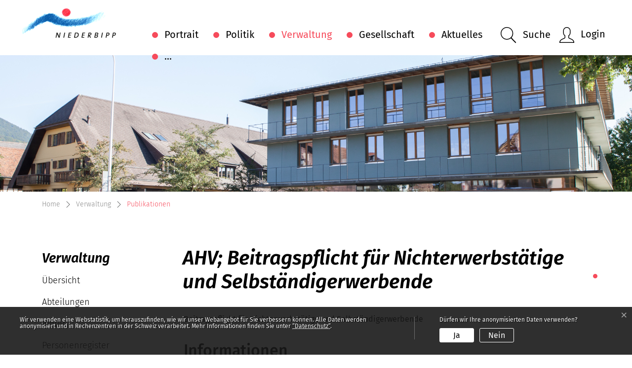

--- FILE ---
content_type: text/html; charset=UTF-8
request_url: https://www.niederbipp.ch/publikationen/55988
body_size: 11863
content:
<!doctype html>

    <html lang="de-CH"> 
<head>
    
    <meta charset="UTF-8"/><meta property="cms:stats-title" content="Verwaltung/Publikationen/AHV; Beitragspflicht für Nichterwerbstätige und Selbständigerwerbende">
        <meta property="cms:stats-objtype" content="publikation">                            <meta property="cms:stats-type" content="optin">
    <meta property="cms:stats-objid" content="55988">
    <meta property="cms:stats-trackerid"
          content="225">
    <meta property="cms:stats-url" content="https://stats.i-web.ch/statistic.php">

    <meta name="keywords" content="AHV, Beitragspflicht"/>
            <meta http-equiv="x-ua-compatible" content="ie=edge">
    <meta name="viewport" content="width=device-width, initial-scale=1">

            <title>    Niederbipp - AHV; Beitragspflicht für Nichterwerbstätige und Selbständigerwerbende
</title>

            <meta property="og:title" content="AHV; Beitragspflicht für Nichterwerbstätige und Selbständigerwerbende" />
<meta property="og:type" content="" />
<meta property="og:url" content="https://www.niederbipp.ch/publikationen/55988" />

                    <link href="/compiled/legacy/css/legacy.9c5facc20eacee6a3099.css" type="text/css" rel="stylesheet"/><link rel="shortcut icon" href="/dist/niederbipp/2021/images/icons/favicon.9e35457aee8aabd748c7.ico" />
    <link rel="apple-touch-icon" sizes="180x180" href="/dist/niederbipp/2021/images/icons/apple-touch-icon.63d96728ad402d2aee86.png">
    <link rel="icon" type="image/png" sizes="32x32" href="/dist/niederbipp/2021/images/icons/favicon-32x32.38fd0b92dd21706f93c2.png">
    <link rel="icon" type="image/png" sizes="16x16" href="/dist/niederbipp/2021/images/icons/favicon-16x16.a61501ef7d85e67a1278.png">
    <link rel="mask-icon" href="/dist/niederbipp/2021/images/icons/safari-pinned-tab.969bd5d24110294020ff.svg" color="#5bbad5">
    <link href="/dist/niederbipp/2021/css/main.bb36291fbcc3a8a51256.css"
        type="text/css"
        rel="stylesheet" />
        <script type="text/javascript" src="/compiled/legacy/js/legacy.51916f73dcb2b798ddfe.js"></script>
<link rel="stylesheet" href="/assets/styles/app-99aa06d3014798d86001c324468d497f.css">
<script type="importmap">
{
    "imports": {
        "app": "/assets/app-984d9b8fe51b35b653b538b1fef3f048.js",
        "/assets/styles/app.css": "data:application/javascript,"
    }
}
</script>
<link rel="modulepreload" href="/assets/app-984d9b8fe51b35b653b538b1fef3f048.js">
<script type="module">import 'app';</script>
        </head>

    <body data-header-selector=".header-container" data-footer-selector=".footer-container" class="publikation_55988">

            
    
        <div class="icms-a4a-sprunglinks">
    <ul><li>
                <a accesskey="0" title="[ALT + 0]" href="/_rtr/home" class="sr-only sr-only-focusable">zur Startseite</a>
            </li><li>
            <a accesskey="1" title="[ALT + 1]" href="#icms-navbar" class="sr-only sr-only-focusable">Direkt zur Hauptnavigation</a>
        </li>
        <li>
            <a accesskey="2" title="[ALT + 2]" href="#maincontent" class="sr-only sr-only-focusable">Direkt zum Inhalt</a>
        </li>
        <li>
            <a accesskey="3" title="[ALT + 3]" href="/_rtr/suchformular" class="sr-only sr-only-focusable">Direkt zur Suche</a>
        </li>
        <li>
            <a accesskey="4" title="[ALT + 4]" href="/_rtr/index" class="sr-only sr-only-focusable">Direkt zum Stichwortverzeichnis</a>
        </li></ul>
</div>

        
<header id="site-header" class="fixed-top header-container"><div class="header__middle container-fluid">
            <div class="container">
                <div class="row">
                    <div class="col-2">
                        <a href="/" class="navbar-brand">
                                                            <picture>
                                    <source srcset="/dist/niederbipp/2021/images/logo-mobile.742e490f6c7b19e5beda.png" media="(max-width: 767px)">
                                    <img src="/dist/niederbipp/2021/images/logo.6f8baea775a09a1e659d.png" alt="Niederbipp" />
                                </picture>
                                                        <span class="sr-only">Niederbipp</span>
                        </a>
                    </div>
                    
                    <div class="col-8">
                        <nav class="icms-mainmenu-container navbar-md-collapse mt-md-3">
                            <div id="icms-navbar"
                            data-open-to-current="0"
                            data-elippsis-overflow="1"
                            class="w-100 justify-content-between"
                            data-hamburger-hidden-above="767">
                                <ul id="menu-main-menu" class="order-first">
            <li class="first has-sub menu-item  menu-portrait menu-level-1"><a href="/portrait">Portrait</a><ul class="sub-menu sub-menu-level-2">
            <li class="icms-menu-repeated-title"><a class="menuLevelTitle" href="/portrait">
                    Portrait
                    </a></li>
                <li class="first menu-item  menu-portraitmain menu-level-2"><a href="/portraitmain">Übersicht </a>
        </li><li class="has-sub menu-item  menu-kennzahlen menu-level-2"><a href="/kennzahlen">Kennzahlen</a><ul class="sub-menu sub-menu-level-3">
            <li class="icms-menu-repeated-title"><a class="menuLevelTitle" href="/kennzahlen">
                    Kennzahlen
                    </a></li>
                <li class="first last menu-item  menu-steuerfuss menu-level-3"><a href="/steuerfuss">Steuerfuss</a>
        </li>
        </ul>
        </li><li class="menu-item  menu-arbeitgeberin menu-level-2"><a href="/arbeitgeberin">Arbeitgeberin</a>
        </li><li class="menu-item  menu-geschichte menu-level-2"><a href="/geschichte">Geschichte</a>
        </li><li class="menu-item  menu-fotoalbum menu-level-2"><a href="/fotoalbum">Fotoalbum</a>
        </li><li class="last menu-item  menu-notfallnummern menu-level-2"><a href="/notfallnummern">Notfallnummern</a>
        </li>
        </ul>
        </li><li class="has-sub menu-item  menu-politik menu-level-1"><a href="/politik">Politik</a><ul class="sub-menu sub-menu-level-2">
            <li class="icms-menu-repeated-title"><a class="menuLevelTitle" href="/politik">
                    Politik
                    </a></li>
                <li class="first menu-item  menu-gemeinderat menu-level-2"><a href="/gemeinderat">Gemeinderat</a>
        </li><li class="menu-item  menu-behoerden menu-level-2"><a href="/behoerden">Behörden</a>
        </li><li class="menu-item  menu-behoerdenmitglieder menu-level-2"><a href="/behoerdenmitglieder">Behördenmitglieder</a>
        </li><li class="menu-item  menu-parteien menu-level-2"><a href="/parteien">Parteien</a>
        </li><li class="menu-item  menu-burgergemeinde menu-level-2"><a href="/burgergemeinde">Burgergemeinde</a>
        </li><li class="last has-sub menu-item  menu-kirchgemeinden menu-level-2"><a href="/kirchgemeinden">Kirchgemeinden</a><ul class="sub-menu sub-menu-level-3">
            <li class="icms-menu-repeated-title"><a class="menuLevelTitle" href="/kirchgemeinden">
                    Kirchgemeinden
                    </a></li>
                <li class="first menu-item  menu-refkirche menu-level-3"><a href="/refkirche">Reformierte Kirchgemeinde</a>
        </li><li class="last menu-item  menu-kathkirche menu-level-3"><a href="/kathkirche">Katholische Kirchgemeinde</a>
        </li>
        </ul>
        </li>
        </ul>
        </li><li class="currentAncestor has-sub menu-item  menu-verwaltung menu-level-1"><a href="/verwaltung">Verwaltung</a><ul class="sub-menu sub-menu-level-2">
            <li class="icms-menu-repeated-title"><a class="menuLevelTitle" href="/verwaltung">
                    Verwaltung
                    </a></li>
                <li class="first menu-item  menu-verwaltungmain menu-level-2"><a href="/verwaltungmain">Übersicht </a>
        </li><li class="menu-item  menu-abteilungen menu-level-2"><a href="/abteilungen">Abteilungen</a>
        </li><li class="menu-item  menu-aemter menu-level-2"><a href="/aemter">Ämter</a>
        </li><li class="menu-item  menu-personenregister menu-level-2"><a href="/personenregister">Personenregister</a>
        </li><li class="menu-item  menu-online-schalter menu-level-2"><a href="/online-schalter">Online-Schalter</a>
        </li><li class="active menu-item  menu-publikationen menu-level-2"><a href="/publikationen">Publikationen<span class="sr-only">(ausgewählt)</span></a>
        </li><li class="menu-item  menu-reglemente menu-level-2"><a href="/reglemente">Reglemente</a>
        </li><li class="menu-item  menu-vernehmlassungen menu-level-2"><a href="/vernehmlassungen">Vernehmlassungen</a>
        </li><li class="menu-item  menu-abfallmerkblatt menu-level-2"><a href="/abfallmerkblatt">Abfallentsorgung</a>
        </li><li class="menu-item  menu-ga-tageskarten menu-level-2"><a href="/gatageskarten">GA-Tageskarten</a>
        </li><li class="menu-item  menu-fotogalerie_6114 menu-level-2"><a href="/fotoalbum/detail/6114">Räberhus</a>
        </li><li class="last menu-item  menu-strom menu-level-2"><a href="/strom">Strom</a>
        </li>
        </ul>
        </li><li class="has-sub menu-item  menu-gesellschaft menu-level-1"><a href="/gesellschaft">Gesellschaft</a><ul class="sub-menu sub-menu-level-2">
            <li class="icms-menu-repeated-title"><a class="menuLevelTitle" href="/gesellschaft">
                    Gesellschaft
                    </a></li>
                <li class="first has-sub menu-item  menu-bildung menu-level-2"><a href="/bildung">Bildung</a><ul class="sub-menu sub-menu-level-3">
            <li class="icms-menu-repeated-title"><a class="menuLevelTitle" href="/bildung">
                    Bildung
                    </a></li>
                <li class="first menu-item  menu-schulpflege menu-level-3"><a href="/schulpflege">Kindergarten &amp; Schule</a>
        </li><li class="last menu-item  menu-tagesschule menu-level-3"><a href="/tagesschule" target="_blank">Tagesschule</a>
        </li>
        </ul>
        </li><li class="has-sub menu-item  menu-gewerbe menu-level-2"><a href="/gewerbe">Gewerbe</a><ul class="sub-menu sub-menu-level-3">
            <li class="icms-menu-repeated-title"><a class="menuLevelTitle" href="/gewerbe">
                    Gewerbe
                    </a></li>
                <li class="first last menu-item  menu-firmenverzeichnis menu-level-3"><a href="/firmenverzeichnis">Firmenverzeichnis</a>
        </li>
        </ul>
        </li><li class="has-sub menu-item  menu-soziales menu-level-2"><a href="/soziales">Soziales</a><ul class="sub-menu sub-menu-level-3">
            <li class="icms-menu-repeated-title"><a class="menuLevelTitle" href="/soziales">
                    Soziales
                    </a></li>
                <li class="first menu-item  menu-organisationen menu-level-3"><a href="/organisationen">Organisationen</a>
        </li><li class="last menu-item  menu-sozialedienste menu-level-3"><a href="/sozialedienste">Soziale Dienste</a>
        </li>
        </ul>
        </li><li class="has-sub menu-item  menu-sportfreizeit menu-level-2"><a href="/sportfreizeit">Sport und Freizeit</a><ul class="sub-menu sub-menu-level-3">
            <li class="icms-menu-repeated-title"><a class="menuLevelTitle" href="/sportfreizeit">
                    Sport und Freizeit
                    </a></li>
                <li class="first menu-item  menu-vereinsliste menu-level-3"><a href="/vereinsliste">Vereine</a>
        </li><li class="last has-sub menu-item  menu-bipper-dorfmarkt menu-level-3"><a href="/bipperdorfmarkt">Bipper Dorfmarkt</a><ul class="sub-menu sub-menu-level-4">
            <li class="icms-menu-repeated-title"><a class="menuLevelTitle" href="/bipperdorfmarkt">
                    Bipper Dorfmarkt
                    </a></li>
                <li class="first last menu-item  menu-impressionenmaerkte menu-level-4"><a href="/impressionenmaerkte">Impressionen frühere Märkte</a>
        </li>
        </ul>
        </li>
        </ul>
        </li><li class="has-sub menu-item  menu-tourismus menu-level-2"><a href="/tourismus">Tourismus</a><ul class="sub-menu sub-menu-level-3">
            <li class="icms-menu-repeated-title"><a class="menuLevelTitle" href="/tourismus">
                    Tourismus
                    </a></li>
                <li class="first menu-item  menu-sehenswuerdigkeiten menu-level-3"><a href="/sehenswuerdigkeiten">Sehenswürdigkeiten</a>
        </li><li class="menu-item  menu-hotels menu-level-3"><a href="/hotels">Hotels</a>
        </li><li class="last menu-item  menu-restaurants menu-level-3"><a href="/restaurants">Restaurants</a>
        </li>
        </ul>
        </li><li class="menu-item  menu-kommunikationsnetz menu-level-2"><a href="/kommunikationsnetz">Kommunikationsnetz</a>
        </li><li class="last menu-item  menu-gerhard-meier menu-level-2"><a href="/gerhardmeier">Gerhard Meier</a>
        </li>
        </ul>
        </li><li class="has-sub menu-item  menu-aktuelles menu-level-1"><a href="/aktuelles">Aktuelles</a><ul class="sub-menu sub-menu-level-2">
            <li class="icms-menu-repeated-title"><a class="menuLevelTitle" href="/aktuelles">
                    Aktuelles
                    </a></li>
                <li class="first menu-item  menu-anlaesseaktuelles menu-level-2"><a href="/anlaesseaktuelles">Anlässe</a>
        </li><li class="menu-item  menu-aktuellesinformationen menu-level-2"><a href="/aktuellesinformationen">Neuigkeiten</a>
        </li><li class="menu-item  menu-newsletter menu-level-2"><a href="/newsletter">Newsletter</a>
        </li><li class="menu-item  menu-ortsplanungsrevision menu-level-2"><a href="/ortsplanungsrevision">Ortsplanungsrevision</a>
        </li><li class="menu-item  menu-verkehrsinformationen menu-level-2"><a href="/verkehrsinformationen">Verkehrsinformationen</a>
        </li><li class="last menu-item  menu-virtuelledienste menu-level-2"><a href="/profile">Virtuelle Dienste</a>
        </li>
        </ul>
        </li><li class="last menu-item  menu-freie-stellen menu-level-1"><a href="/freiestellen">Freie Stellen</a>
        </li>
        </ul>

                            </div>
                        </nav>
                    </div>
                    
                    <div class="col-2 d-flex align-items-end flex-column"><ul class="nav__meta navbar-nav d-flex flex-row mt-md-3"><li class="nav-item">
                                    <a class="search__link btn" href="/_rtr/suchformular" role="button">             <span>Suche</span>
        </a>                                </li><li class="nav-item">
                <a class="login__link btn" href="/_rtr/login">                     <span>Login</span>
                </a>
            </li><li class="nav-item">

                                <!-- hamburger -->
                                <button id="icms-hamburger"
                                    class="hamburger-one position-relative"
                                    aria-expanded="false"
                                    aria-label="Toggle navigation">
                                    <div class="position-relative">
                                        <span class="line"></span>
                                        <span class="line"></span>
                                        <span class="line"></span>
                                        <span class="line"></span>
                                    </div>
                                    <span class="menu-text">
                                        Menu
                                    </span>
                                </button>
                                
                            </li>
                        </ul>
                    </div>
                </div>
            </div>
        </div>
    </header>
        <main role="main">
                                <div class="swimlane__masthead">
                <div class="masthead__layout">
                    <div class="masthead__image">
                        <picture>            <!--[if IE 9]>
            <video style="display: none;"><![endif]-->

            <source media="(min-width: 576px)"  srcset="/dist/niederbipp/2021/images/banner-follow.6b776f8f6e28c96d09be.jpg"/><source media="(max-width: 575px)"  srcset="/dist/niederbipp/2021/images/banner-follow.6b776f8f6e28c96d09be.jpg, /dist/niederbipp/2021/images/banner-follow.6b776f8f6e28c96d09be.jpg 2x"/>            <!--[if IE 9]></video><![endif]-->        <img src="/dist/niederbipp/2021/images/banner-follow.6b776f8f6e28c96d09be.jpg" alt="" class="img-fluid"/>
        </picture>

                    </div>
                    <div class="masthead__header">
                        <div class="masthead__header__container container">
                            <div>
                                <div class="partial__breadcrumb pt-3 ">
                                    <nav aria-label="breadcrumb">
                                        <!-- Breadcrumb1 start (default) -->
                                        <ol id="icms-breadcrumbs" class="breadcrumb m-0" itemscope itemtype="http://schema.org/BreadcrumbList">                <li class="breadcrumb-item" itemprop="itemListElement" itemscope itemtype="http://schema.org/ListItem">
                    <a title="Go to Home" class="" href="/_rtr/home" itemprop="item">
                        <span itemprop="name" class="icon-container">Home</span>
                    </a>
                    <meta itemprop="position" content="1"/><span class='separator'></span></li><li class="verwaltung breadcrumb-item " itemprop="itemListElement" itemscope itemtype="http://schema.org/ListItem"><a href="/verwaltung" class="" itemprop="item">
                                                <span itemprop="name">Verwaltung</span></a><meta itemprop="position" content="2"/><span class='separator'></span></li><li class="publikationen breadcrumb-item active" itemprop="itemListElement" itemscope itemtype="http://schema.org/ListItem"><a href="/publikationen" class="" itemprop="item">
                                                <span itemprop="name">Publikationen<span class="sr-only">(ausgewählt)</span></span></a><meta itemprop="position" content="3"/></li></ol>
                                        <!-- Breadcrumb1 end (default) -->
                                    </nav>
                                </div>
                                <div class="masthead__header__content pt-3 ">
                                    





                                    
                                    <div class="d-flex justify-content-end">                </div>

                                </div>
                            </div>
                        </div>
                    </div>
                </div>
            </div>
            <div class="swimlane__maincontent">
                    <div class="container py-md-5">
                        <div class="swimlane__content row"><aside><button id="sidebar__nav__toggler" class="btn btn-outline-primary btn-sm btn-block d-block d-lg-none mb-3" type="button" data-toggle="collapse" data-target="#sidebar__nav" aria-expanded="false" aria-controls="sidebar__nav">Menü anzeigen</button>
<div id="sidebar__nav" class="collapse d-lg-block">
    <nav>
                <h3 class="  ">Verwaltung</h3><ul class="menu_level_1">
                    <li class=" sidebar-item  sidebar-verwaltungmain sidebar-level-2"><a href="/verwaltungmain" class="dropdown-item">Übersicht </a>
            </li><li class="sidebar-item  sidebar-abteilungen sidebar-level-2"><a href="/abteilungen" class="dropdown-item">Abteilungen</a>
            </li><li class="sidebar-item  sidebar-aemter sidebar-level-2"><a href="/aemter" class="dropdown-item">Ämter</a>
            </li><li class="sidebar-item  sidebar-personenregister sidebar-level-2"><a href="/personenregister" class="dropdown-item">Personenregister</a>
            </li><li class="sidebar-item  sidebar-online-schalter sidebar-level-2"><a href="/online-schalter" class="dropdown-item">Online-Schalter</a>
            </li><li class="active sidebar-item  sidebar-publikationen sidebar-level-2"><a href="/publikationen" class="dropdown-item">Publikationen<span class="sr-only">(ausgewählt)</span></a>
            </li><li class="sidebar-item  sidebar-reglemente sidebar-level-2"><a href="/reglemente" class="dropdown-item">Reglemente</a>
            </li><li class="sidebar-item  sidebar-vernehmlassungen sidebar-level-2"><a href="/vernehmlassungen" class="dropdown-item">Vernehmlassungen</a>
            </li><li class="sidebar-item  sidebar-abfallmerkblatt sidebar-level-2"><a href="/abfallmerkblatt" class="dropdown-item">Abfallentsorgung</a>
            </li><li class="sidebar-item  sidebar-ga-tageskarten sidebar-level-2"><a href="/gatageskarten" class="dropdown-item">GA-Tageskarten</a>
            </li><li class="sidebar-item  sidebar-fotogalerie_6114 sidebar-level-2"><a href="/fotoalbum/detail/6114" class="dropdown-item">Räberhus</a>
            </li><li class=" sidebar-item  sidebar-strom sidebar-level-2"><a href="/strom" class="dropdown-item">Strom</a>
            </li>
                </ul>
    </nav>
</div></aside><div class="maincontent ">
                                <div class="row icms-i-speaker">
                                
                                <div class="col-12"><h1 class="contentTitle">AHV; Beitragspflicht für Nichterwerbstätige und Selbständigerwerbende</h1>
                                </div>
                                
                                                                                
                                                                                                                                                                                            <div class="icms-content-col-a">
                <div class="row"><div class="icms-block-container ">
            <div class="icms-text-container"><div class="icms-wysiwyg">Beitragspflicht f&uuml;r Nichterwerbst&auml;tige und Selbst&auml;ndigerwerbende</div>
            </div>
        </div>        
    <div class="icms-block-container ">
            <div class="icms-desclist-container"><h2>Informationen</h2><dl class="row"><dt class="col-sm-4">Datum</dt><dd class="col-sm-8">1. Januar 2022</dd></dl>
            </div>
        </div>
</div>
            </div>

    <div class="icms-content-col-a ">
            <div class="row">
                        <div class="icms-global-table-container"><h2>Dokumente</h2><div class="icms-dt-wrapper"><table class="table icms-dt rs_preserve" cellspacing="0" width="100%" id="icmsTable-388778641"
               data-dt-type="static"
               data-order="[[2, &quot;asc&quot; ], [3, &quot;asc&quot; ]]"
               data-ordering="1"
               data-webpack-module="datatables"
               data-filter-select=""
               data-page-length="20"
               data-page-length-all="Alle"
               data-dom-format=""
               data-paging="1"
               data-disable-paging-info=""
               data-auto-scroll=""
               data-buttons-config="{}"
               data-show-filter-from-item-amount="10"
        ><thead>
                            <tr class="">
                <th class="dtScopeRow">Name</th>
                <th></th>
                <th class="dtHidden"></th>                <th class="dtHidden"></th>
            </tr>
                </thead><tbody>
            <tr>
                        <td><a title="Beitragspflicht_SE_NE_2022_de.pdf" href="/_doc/3491530" target="_blank">Beitragspflicht_SE_NE_2022_de.pdf</a> <span class="icms-document-type-and-size"> (PDF, 20 kB)</span></td>
                        <td><a title="Beitragspflicht_SE_NE_2022_de.pdf" href="/_doc/3491530" target="_blank" class="icms-btn icms-btn-primary icms-btn-block cms-download">Download</a></td>
                        <td>0</td>                        <td>Beitragspflicht_SE_NE_2022_de.pdf</td>
                    </tr>
            </tbody></table>
            </div>
            </div>
        
        
        <div class="icms-block-container ">
            <div class="icms-text-container "><h2>Bestellformular</h2>
            </div>
        </div>
        <div class="icms-block-container ">
            <div class="icms-form-container "><form name="web_bundle_order_type" method="post">
            <div class="form-group row"><label class="col-form-label col-sm-4 form-control-label" for="web_bundle_order_type_anzahl">Anzahl<span class="required">*</span></label><div class="col-sm-8">    <input type="number" inputmode="text" id="web_bundle_order_type_anzahl" name="web_bundle_order_type[anzahl]" required="required" class="form-control" value="1" /></div>
        </div>
            <legend>Personalien</legend>
            <div class="form-group row"><label class="col-form-label col-sm-4 form-control-label" for="web_bundle_order_type_organisation">Organisation</label><div class="col-sm-8">    <input type="text" inputmode="text" id="web_bundle_order_type_organisation" name="web_bundle_order_type[organisation]" class="form-control" /></div>
        </div>
            <div class="form-group row"><label class="col-form-label col-sm-4 form-control-label" for="web_bundle_order_type_anrede">Anrede<span class="required">*</span></label><div class="col-sm-8"><select class="form-control custom-select" id="web_bundle_order_type_anrede" name="web_bundle_order_type[anrede]" class="form-control"><option value="herr">Herr</option><option value="frau">Frau</option></select></div>
        </div>
            <div class="form-group row"><label class="col-form-label col-sm-4 form-control-label" for="web_bundle_order_type_vorname">Vorname<span class="required">*</span></label><div class="col-sm-8">    <input type="text" inputmode="text" id="web_bundle_order_type_vorname" name="web_bundle_order_type[vorname]" required="required" class="form-control" /></div>
        </div>
            <div class="form-group row"><label class="col-form-label col-sm-4 form-control-label" for="web_bundle_order_type_nachname">Nachname<span class="required">*</span></label><div class="col-sm-8">    <input type="text" inputmode="text" id="web_bundle_order_type_nachname" name="web_bundle_order_type[nachname]" required="required" class="form-control" /></div>
        </div>
            <div class="form-group row"><label class="col-form-label col-sm-4 form-control-label" for="web_bundle_order_type_adresszusatz">Adresszusatz</label><div class="col-sm-8">    <input type="text" inputmode="text" id="web_bundle_order_type_adresszusatz" name="web_bundle_order_type[adresszusatz]" class="form-control" /></div>
        </div>
            <div class="form-group row"><label class="col-form-label col-sm-4 form-control-label" for="web_bundle_order_type_strasse">Strasse<span class="required">*</span></label><div class="col-sm-8">    <input type="text" inputmode="text" id="web_bundle_order_type_strasse" name="web_bundle_order_type[strasse]" required="required" class="form-control" /></div>
        </div>
            <div class="form-group row"><label class="col-form-label col-sm-4 form-control-label" for="web_bundle_order_type_nr">Nr.</label><div class="col-sm-8">    <input type="text" inputmode="text" id="web_bundle_order_type_nr" name="web_bundle_order_type[nr]" class="form-control" /></div>
        </div>
            <div class="form-group row"><label class="col-form-label col-sm-4 form-control-label" for="web_bundle_order_type_plz">PLZ<span class="required">*</span></label><div class="col-sm-8">    <input type="text" inputmode="text" id="web_bundle_order_type_plz" name="web_bundle_order_type[plz]" required="required" class="form-control" /></div>
        </div>
            <div class="form-group row"><label class="col-form-label col-sm-4 form-control-label" for="web_bundle_order_type_ort">Ort<span class="required">*</span></label><div class="col-sm-8">    <input type="text" inputmode="text" id="web_bundle_order_type_ort" name="web_bundle_order_type[ort]" required="required" class="form-control" /></div>
        </div>
            <div class="form-group row"><label class="col-form-label col-sm-4 form-control-label" for="web_bundle_order_type_land">Land<span class="required">*</span></label><div class="col-sm-8"><select class="form-control custom-select" id="web_bundle_order_type_land" name="web_bundle_order_type[land]" class="form-control"><option value="CH" selected="selected">Schweiz</option><option value="DE">Deutschland</option><option value="FR">Frankreich</option><option value="IT">Italien</option><option value="AT">Österreich</option><option value="LI">Liechtenstein</option><option disabled="disabled">-------------------</option><option value="AF">Afghanistan</option><option value="EG">Ägypten</option><option value="AX">Ålandinseln</option><option value="AL">Albanien</option><option value="DZ">Algerien</option><option value="AS">Amerikanisch-Samoa</option><option value="VI">Amerikanische Jungferninseln</option><option value="UM">Amerikanische Überseeinseln</option><option value="AD">Andorra</option><option value="AO">Angola</option><option value="AI">Anguilla</option><option value="AQ">Antarktis</option><option value="AG">Antigua und Barbuda</option><option value="GQ">Äquatorialguinea</option><option value="AR">Argentinien</option><option value="AM">Armenien</option><option value="AW">Aruba</option><option value="AZ">Aserbaidschan</option><option value="ET">Äthiopien</option><option value="AU">Australien</option><option value="BS">Bahamas</option><option value="BH">Bahrain</option><option value="BD">Bangladesch</option><option value="BB">Barbados</option><option value="BY">Belarus</option><option value="BE">Belgien</option><option value="BZ">Belize</option><option value="BJ">Benin</option><option value="BM">Bermuda</option><option value="BT">Bhutan</option><option value="BO">Bolivien</option><option value="BA">Bosnien und Herzegowina</option><option value="BW">Botswana</option><option value="BV">Bouvetinsel</option><option value="BR">Brasilien</option><option value="VG">Britische Jungferninseln</option><option value="IO">Britisches Territorium im Indischen Ozean</option><option value="BN">Brunei</option><option value="BG">Bulgarien</option><option value="BF">Burkina Faso</option><option value="BI">Burundi</option><option value="CL">Chile</option><option value="CN">China</option><option value="CK">Cookinseln</option><option value="CR">Costa Rica</option><option value="CI">Côte d’Ivoire</option><option value="CW">Curaçao</option><option value="DK">Dänemark</option><option value="DE">Deutschland</option><option value="DM">Dominica</option><option value="DO">Dominikanische Republik</option><option value="DJ">Dschibuti</option><option value="EC">Ecuador</option><option value="SV">El Salvador</option><option value="ER">Eritrea</option><option value="EE">Estland</option><option value="SZ">Eswatini</option><option value="FK">Falklandinseln</option><option value="FO">Färöer</option><option value="FJ">Fidschi</option><option value="FI">Finnland</option><option value="FR">Frankreich</option><option value="GF">Französisch-Guayana</option><option value="PF">Französisch-Polynesien</option><option value="TF">Französische Süd- und Antarktisgebiete</option><option value="GA">Gabun</option><option value="GM">Gambia</option><option value="GE">Georgien</option><option value="GH">Ghana</option><option value="GI">Gibraltar</option><option value="GD">Grenada</option><option value="GR">Griechenland</option><option value="GL">Grönland</option><option value="GP">Guadeloupe</option><option value="GU">Guam</option><option value="GT">Guatemala</option><option value="GG">Guernsey</option><option value="GN">Guinea</option><option value="GW">Guinea-Bissau</option><option value="GY">Guyana</option><option value="HT">Haiti</option><option value="HM">Heard und McDonaldinseln</option><option value="HN">Honduras</option><option value="IN">Indien</option><option value="ID">Indonesien</option><option value="IQ">Irak</option><option value="IR">Iran</option><option value="IE">Irland</option><option value="IS">Island</option><option value="IM">Isle of Man</option><option value="IL">Israel</option><option value="IT">Italien</option><option value="JM">Jamaika</option><option value="JP">Japan</option><option value="YE">Jemen</option><option value="JE">Jersey</option><option value="JO">Jordanien</option><option value="KY">Kaimaninseln</option><option value="KH">Kambodscha</option><option value="CM">Kamerun</option><option value="CA">Kanada</option><option value="CV">Kapverden</option><option value="BQ">Karibische Niederlande</option><option value="KZ">Kasachstan</option><option value="QA">Katar</option><option value="KE">Kenia</option><option value="KG">Kirgisistan</option><option value="KI">Kiribati</option><option value="CC">Kokosinseln</option><option value="CO">Kolumbien</option><option value="KM">Komoren</option><option value="CG">Kongo-Brazzaville</option><option value="CD">Kongo-Kinshasa</option><option value="HR">Kroatien</option><option value="CU">Kuba</option><option value="KW">Kuwait</option><option value="LA">Laos</option><option value="LS">Lesotho</option><option value="LV">Lettland</option><option value="LB">Libanon</option><option value="LR">Liberia</option><option value="LY">Libyen</option><option value="LI">Liechtenstein</option><option value="LT">Litauen</option><option value="LU">Luxemburg</option><option value="MG">Madagaskar</option><option value="MW">Malawi</option><option value="MY">Malaysia</option><option value="MV">Malediven</option><option value="ML">Mali</option><option value="MT">Malta</option><option value="MA">Marokko</option><option value="MH">Marshallinseln</option><option value="MQ">Martinique</option><option value="MR">Mauretanien</option><option value="MU">Mauritius</option><option value="YT">Mayotte</option><option value="MX">Mexiko</option><option value="FM">Mikronesien</option><option value="MC">Monaco</option><option value="MN">Mongolei</option><option value="ME">Montenegro</option><option value="MS">Montserrat</option><option value="MZ">Mosambik</option><option value="MM">Myanmar</option><option value="NA">Namibia</option><option value="NR">Nauru</option><option value="NP">Nepal</option><option value="NC">Neukaledonien</option><option value="NZ">Neuseeland</option><option value="NI">Nicaragua</option><option value="NL">Niederlande</option><option value="NE">Niger</option><option value="NG">Nigeria</option><option value="NU">Niue</option><option value="KP">Nordkorea</option><option value="MP">Nördliche Marianen</option><option value="MK">Nordmazedonien</option><option value="NF">Norfolkinsel</option><option value="NO">Norwegen</option><option value="OM">Oman</option><option value="AT">Österreich</option><option value="TL">Osttimor</option><option value="PK">Pakistan</option><option value="PS">Palästinensische Autonomiegebiete</option><option value="PW">Palau</option><option value="PA">Panama</option><option value="PG">Papua-Neuguinea</option><option value="PY">Paraguay</option><option value="PE">Peru</option><option value="PH">Philippinen</option><option value="PN">Pitcairninseln</option><option value="PL">Polen</option><option value="PT">Portugal</option><option value="PR">Puerto Rico</option><option value="MD">Republik Moldau</option><option value="RE">Réunion</option><option value="RW">Ruanda</option><option value="RO">Rumänien</option><option value="RU">Russland</option><option value="SB">Salomon-Inseln</option><option value="ZM">Sambia</option><option value="WS">Samoa</option><option value="SM">San Marino</option><option value="ST">São Tomé und Príncipe</option><option value="SA">Saudi-Arabien</option><option value="SE">Schweden</option><option value="CH" selected="selected">Schweiz</option><option value="SN">Senegal</option><option value="RS">Serbien</option><option value="SC">Seychellen</option><option value="SL">Sierra Leone</option><option value="SG">Singapur</option><option value="SX">Sint Maarten</option><option value="SK">Slowakei</option><option value="SI">Slowenien</option><option value="SO">Somalia</option><option value="HK">Sonderverwaltungsregion Hongkong</option><option value="MO">Sonderverwaltungsregion Macau</option><option value="ES">Spanien</option><option value="SJ">Spitzbergen und Jan Mayen</option><option value="LK">Sri Lanka</option><option value="BL">St. Barthélemy</option><option value="SH">St. Helena</option><option value="KN">St. Kitts und Nevis</option><option value="LC">St. Lucia</option><option value="MF">St. Martin</option><option value="PM">St. Pierre und Miquelon</option><option value="VC">St. Vincent und die Grenadinen</option><option value="ZA">Südafrika</option><option value="SD">Sudan</option><option value="GS">Südgeorgien und die Südlichen Sandwichinseln</option><option value="KR">Südkorea</option><option value="SS">Südsudan</option><option value="SR">Suriname</option><option value="SY">Syrien</option><option value="TJ">Tadschikistan</option><option value="TW">Taiwan</option><option value="TZ">Tansania</option><option value="TH">Thailand</option><option value="TG">Togo</option><option value="TK">Tokelau</option><option value="TO">Tonga</option><option value="TT">Trinidad und Tobago</option><option value="TD">Tschad</option><option value="CZ">Tschechien</option><option value="TN">Tunesien</option><option value="TR">Türkei</option><option value="TM">Turkmenistan</option><option value="TC">Turks- und Caicosinseln</option><option value="TV">Tuvalu</option><option value="UG">Uganda</option><option value="UA">Ukraine</option><option value="HU">Ungarn</option><option value="UY">Uruguay</option><option value="UZ">Usbekistan</option><option value="VU">Vanuatu</option><option value="VA">Vatikanstadt</option><option value="VE">Venezuela</option><option value="AE">Vereinigte Arabische Emirate</option><option value="US">Vereinigte Staaten</option><option value="GB">Vereinigtes Königreich</option><option value="VN">Vietnam</option><option value="WF">Wallis und Futuna</option><option value="CX">Weihnachtsinsel</option><option value="EH">Westsahara</option><option value="CF">Zentralafrikanische Republik</option><option value="ZW">Zimbabwe</option><option value="CY">Zypern</option></select></div>
        </div>
            <div class="form-group row"><label class="col-form-label col-sm-4 form-control-label" for="web_bundle_order_type_email">E-Mail<span class="required">*</span></label><div class="col-sm-8">        <input type="text" inputmode="email" id="web_bundle_order_type_email" name="web_bundle_order_type[email]" required="required" class="form-control" /></div>
        </div>
            <div class="form-group row"><label class="col-form-label col-sm-4 form-control-label" for="web_bundle_order_type_telefon">Telefon<span class="required">*</span></label><div class="col-sm-8">    <input type="text" inputmode="text" id="web_bundle_order_type_telefon" name="web_bundle_order_type[telefon]" required="required" class="form-control" /></div>
        </div>
            <div class="form-group row"><label class="col-form-label col-sm-4 form-control-label" for="web_bundle_order_type_mobile">Mobile</label><div class="col-sm-8">    <input type="text" inputmode="text" id="web_bundle_order_type_mobile" name="web_bundle_order_type[mobile]" class="form-control" /></div>
        </div>
            <div class="form-group row"><label class="col-form-label col-sm-4 form-control-label" for="web_bundle_order_type_bemerkungen">Bemerkungen</label><div class="col-sm-8"><textarea id="web_bundle_order_type_bemerkungen" name="web_bundle_order_type[bemerkungen]" class="form-control"></textarea></div>
        </div>

            
                        
                            <div class="row form-group">
                
                    
                                                                
                    <div class="offset-lg-8 col-lg-4 col-sm-6 form-group">
                        <button type="submit" class="icms-btn icms-btn-primary icms-btn-block">Weiter</button>
                    </div>
                            </div>
            

            
                <input type="hidden" inputmode="text" id="web_bundle_order_type__token" name="web_bundle_order_type[_token]" value="f38c.I9ZBo7V3CBdMP6-hD8OgjPt1GL02m7u6R_IGB9RGtzw.QJ0V8-IzUmJ0XdnKaPvZxJUjetQDyvbMFt9ASpg24WRbgBf35hA_bh5elw" /></form>
            </div>
        </div>
            </div>
        </div>

    <div class="icms-content-col-a sr-only">
            <div class="row">
                <div class="icms-block-container ">
            <div class="icms-text-container "><h2 class="sr-only">Zugehörige Objekte</h2>
            </div>
        </div>
            </div>
        </div><div class="icms-accordion-container">
            <div id="icms-accordion-736617855" role="tablist"><div class="card">
                    <div class="card-header" id="icms_h7366178553">
                        <h3 id="card_736617855-3" class="icms-accordion-title">
                            <a data-toggle="collapse" href="#icms_collapse7366178553" aria-expanded="true"
                               aria-controls="icms_collapse7366178553" role="button" class="">Abteilungen</a>
                        </h3></div>
                    <div id="icms_collapse7366178553" class="collapse show" role="tabpanel" aria-labelledby="icms_h7366178553"
                         data-parent="#icms-accordion-736617855">
                        <div class="card-body">
                            <div class="icms-dt-wrapper"><table class="table icms-dt rs_preserve" cellspacing="0" width="100%" id="icmsTable-1402916430"
               data-dt-type="static"
               data-order="[[ 0, &quot;asc&quot; ]]"
               data-ordering="1"
               data-webpack-module="datatables"
               data-filter-select=""
               data-page-length="20"
               data-page-length-all="Alle"
               data-dom-format=""
               data-paging="1"
               data-disable-paging-info=""
               data-auto-scroll=""
               data-buttons-config="{}"
               data-show-filter-from-item-amount="10"
        ><thead>
                <tr>
                <th class="dtScopeRow">Name</th>
                <th scope="col">Telefon</th>
                <th scope="col">Kontakt</th>
            </tr>
                </thead><tbody>
            <tr>
                        <td><a href="/_rte/departement/1469" class="icms-link-departement icms-link-int">AHV-Zweigstelle</a></td>
                        <td class="icms-static-dt-telefon-output"><a href="tel:0326336034" class="icms-link-telefon">032 633 60 34</a></td>
                        <td class="icms-static-dt-contact-output"><a href="mailto:ahv@niederbipp.ch" class="icms-link-mailto">ahv@niederbipp.ch</a><br></td>
                    </tr>
            </tbody></table>
            </div>
                        </div>
                    </div>
                </div></div>
        </div>

                    
                                                                                                                
                                                                </div></div>
                        </div>
                    </div>
            </div>    </main>

        
<footer id="site-footer" class="footer-container">    <section class="swimlane__footer footer-top container-fluid" >         <div class="container pt-3 py-md-5"><div class="swimlane__content row ">

<div class="partial__footer-top-item  col-12">

    <div class="partial__content row row-cols-1 row-cols-12">
        <div class="container d-print-none">
    <div class="row">
        <div class="col-12">
            <h2>Kontakt</h2>
        </div>
    </div>
    <div class="row">
        <div class="col-md-6 col-lg-4 footer-col">
            <h3>Gemeindeverwaltung</h3>
            <p>Dorfstrasse&nbsp;19<br />4704&nbsp;Niederbipp</p>
            <p>Telefon <a href="tel:032 633 60 60">032 633 60 60</a><br />
                                                E-Mail <a href="mailto:gemeinde@niederbipp.ch">gemeinde@niederbipp.ch</a></p>
            <p>
                <a href="/_rtr/departement_1476">Pikettnummern</a>
            </p>

        </div>
        <div class="col-md-6 col-lg-4 footer-col">
            <h3>Öffnungszeiten</h3>
                        <p>
                Montag<span class="font-light">09:00 - 12:00 Uhr und 14:00 - 17:00 Uhr</span>
            </p>
            <p>
                Dienstag und Mittwoch<span class="font-light">09:00 - 12:00, Nachmittag geschlossen</span>
            </p>
            <p>
                Donnerstag<span class="font-light">09:00 - 12:00 Uhr und 14:00 - 18:00 Uhr</span>
            </p>
            <p>
                Freitag<span class="font-light">09:00 - 14:00 Uhr</span>
            </p>
            <p>
               &nbsp;
            </p>
                                                                                                                                                                                                        </div>
        <div class="col-md-12 col-lg-4 footer-col">
            <h3>Direktzugriffe</h3>
                <section class="swimlane__ql-footer container-fluid" >         <div class="container pt-3 py-md-5"><div class="swimlane__content row "><div class="partial__ql-footer-item col  col-0"><h2 class="sr-only">Direktzugriffe</h2><div class="partial__content row row-cols-1">
                <div class="partial__entry__ql-footer-item col mb-4"><ul class="quicklinks__list list-inline"><li class="list-group list-group-flush">
                                <a href="https://www.niederbipp.ch/_rtr/abteilungen" class="list-group-item px-0">Abteilungen</a>
                            </li><li class="list-group list-group-flush">
                                <a href="https://www.niederbipp.ch/_rtr/links?kategorieId=" class="list-group-item px-0">Links</a>
                            </li><li class="list-group list-group-flush">
                                <a href="https://www.niederbipp.ch/_rtr/fotogalerie_6114" class="list-group-item px-0">Räberhus</a>
                            </li></ul></div>
            </div>
    </div></div></div>
    </section>
            <a href="https://de-de.facebook.com/ewgniederbipp" class="footer-facebook-link">Niederbipp auf Facebook</a>
        </div>
    </div>
</div>
    </div>
</div>
</div></div>
    </section>
        <section class="swimlane__footer footer-toolbar container-fluid" >         <div class="container pt-3 py-md-5"><div class="swimlane__content row ">

<div class="partial__footer-toolbar-item  col-12">

    <div class="partial__content row row-cols-1 row-cols-12">
        <div class="container d-print-none">
    <div class="row">
        <div class="col-12">
            <h3 class="sr-only">Toolbar</h3>
    <span class="footer-copyright"><sup>©</sup> Copyright 2026 Gemeinde Niederbipp</span>
    <ul class="list-inline">
        <li class="list-inline-item"><a href="/_rtr/impressum">Impressum</a></li>
        <li class="list-inline-item"><a href="/_rtr/datenschutz">Datenschutz</a></li>
    </ul>
        </div>
    </div>
</div>
    </div>
</div>
</div></div>
    </section></footer>

                        <div class="icms-outdated-browser-container" style="display: none;">
            <div class="icms-outdated-browser-text-container">
                <div class="icms-outdated-browser-title">
                    <p>Achtung: Bitte wechseln Sie den Browser</p>
                </div>
                <div class="icms-outdated-browser-body">
                    <p>Sie besuchen unser Webangebot mit einer veralteten Browserversion (z.B. Internet Explorer, veraltete Safari-Version oder andere). Diese Browserversion wird von den Herstellern nicht mehr unterstützt und verursacht Darstellungs- und Sicherheitsprobleme. Bitte wechseln Sie auf einen aktuellen Browser.</p>
                </div>
            </div>
            <div class="icms-outdated-browser-button-container">
                <a class="icms-outdated-browser-okbutton">Verstanden</a>
            </div>
        </div><div class="icms-outdated-browser-no-form-support" style="display: none;">
            <div class="icms-outdated-browser-no-form-support-container">
                <p>Achtung: Bitte wechseln Sie den Browser</p>
                <p>Das von Ihnen aufgerufene Formular lässt sich leider nicht darstellen. Sie verwenden eine veraltete Browserversion (z.B. Internet Explorer, veraltete Safari-Version oder andere). Diese Browserversion wird von den Herstellern nicht mehr unterstützt und verursacht Darstellungs- und Sicherheitsprobleme. Bitte wechseln Sie auf einen aktuellen Browser.</p>
            </div>
        </div>
    
                        
        <script type="text/javascript"
            src="/dist/niederbipp/2021/js/main.2541dcd1705720721658.js"></script>
    
                                                        
                        <script src="/compiled/index/js/index.4c076f8c18e9b951bc4f.js"></script>
    
    
                    <div class="optin-stats"
             style="display: none;">
            <div class="optin-stats-title sr-only">Webstatistik</div>
            <div class="optin-content-box">
                <div class="optin-stats-body">
                    <p>Wir verwenden eine Webstatistik, um herauszufinden, wie wir unser Webangebot für Sie verbessern können. Alle Daten werden anonymisiert und in Rechenzentren in der Schweiz verarbeitet. Mehr Informationen finden Sie unter <a href="/_rtr/datenschutz">“Datenschutz“</a>.</p>
                </div>
                <div class="optin-question-box">
                    <div class="optin-stats-question"><p>Dürfen wir Ihre anonymisierten Daten verwenden?</p></div>
                    <div class="optin-stats-buttons">
                        <a class="optin-stats-yesbutton">Ja</a>
                        <a class="optin-stats-nobutton">Nein</a>
                    </div>
                </div>
            </div>
            <a class="optin-stats-closebutton">&times;</a>
        </div>
    
    </body>

        </html>

    